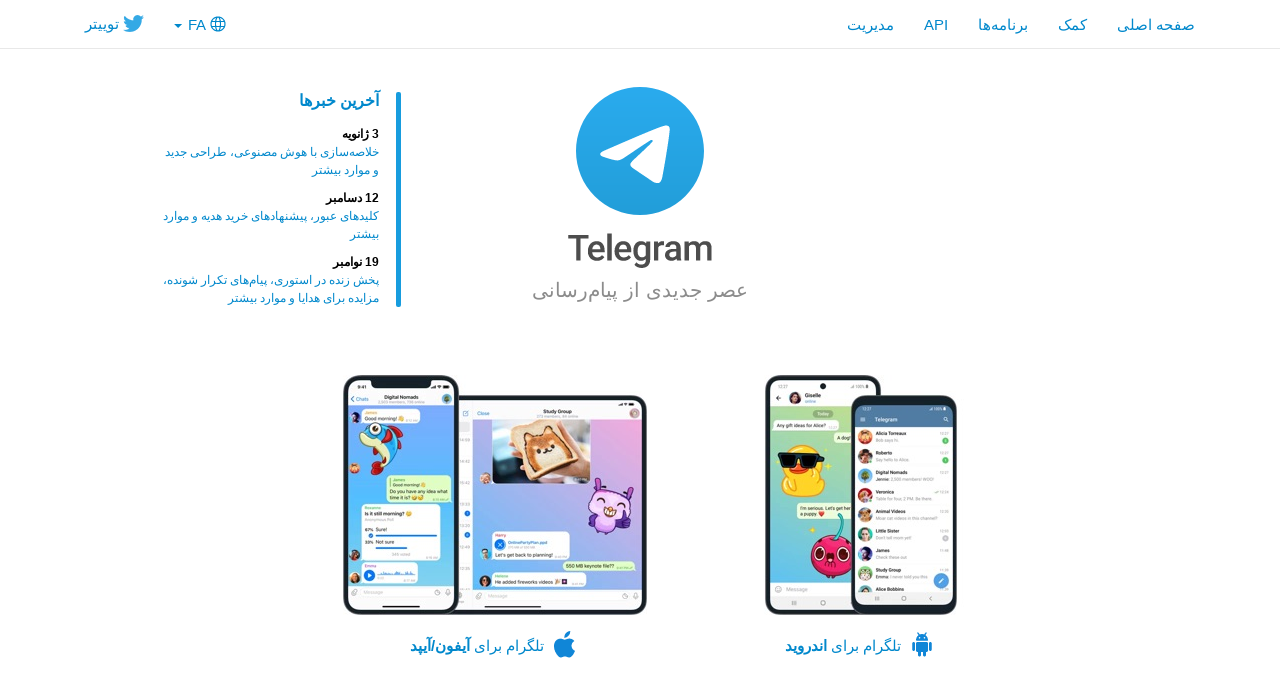

--- FILE ---
content_type: text/html; charset=utf-8
request_url: https://telegram.org/a/?setln=fa
body_size: 6426
content:
<!DOCTYPE html>
<html class=" lang_rtl">
  <head>
    <meta charset="utf-8">
    <title>پیام‌رسان تلگرام</title>
    <meta name="viewport" content="width=device-width, initial-scale=1.0">
    <meta property="og:title" content="تلگرام - دوره جدید پیام رسانی">
    <meta property="og:image" content="https://telegram.org/img/t_logo_2x.png">
    <meta property="og:site_name" content="Telegram">
    <meta property="og:description" content="سریع. امن. قدرتمند.">
    
    
    <meta property="fb:app_id" content="254098051407226">
    <meta property="vk:app_id" content="3782569">
    <meta name="apple-itunes-app" content="app-id=686449807">
    <meta name="telegram:channel" content="@telegram">
    
    <link rel="icon" type="image/svg+xml" href="/img/website_icon.svg?4">
<link rel="apple-touch-icon" sizes="180x180" href="/img/apple-touch-icon.png">
<link rel="icon" type="image/png" sizes="32x32" href="/img/favicon-32x32.png">
<link rel="icon" type="image/png" sizes="16x16" href="/img/favicon-16x16.png">
<link rel="alternate icon" href="/img/favicon.ico" type="image/x-icon" />
    <link href="/css/bootstrap.min.css?3" rel="stylesheet">
    
    <link href="/css/telegram.css?249" rel="stylesheet" media="screen">
  </head>
  <body class="preload">
    <div id="fb-root"></div>
    <div class="tl_page_wrap">
      <div class="tl_page_head navbar navbar-static-top navbar navbar-tg">
        <div class="navbar-inner">
          <div class="container clearfix">
            <ul class="nav navbar-nav navbar-right"><li class="dropdown top_lang_select"><a class="dropdown-toggle" onclick="return dropdownClick(this, event)" href="#"><i class="dev_top_lang_icon"></i>FA <b class="minicaret"></b></a>
<ul class="dropdown-menu"><li class=""><a href="?setln=en">English</a></li><li class="long "><a href="?setln=id">Bahasa Indonesia</a></li><li class="long "><a href="?setln=ms">Bahasa Melayu</a></li><li class=""><a href="?setln=de">Deutsch</a></li><li class=""><a href="?setln=es">Español</a></li><li class=""><a href="?setln=fr">Français</a></li><li class=""><a href="?setln=it">Italiano</a></li><li class=""><a href="?setln=nl">Nederlands</a></li><li class=""><a href="?setln=uz">O‘zbek</a></li><li class=""><a href="?setln=pl">Polski</a></li><li class="long "><a href="?setln=pt-br">Português (Brasil)</a></li><li class=""><a href="?setln=tr">Türkçe</a></li><li class=""><a href="?setln=be">Беларуская</a></li><li class=""><a href="?setln=ru">Русский</a></li><li class=""><a href="?setln=uk">Українська</a></li><li class=""><a href="?setln=kk">Қазақша</a></li><li class=""><a href="?setln=ar">العربية</a></li><li class="chosen "><a href="?setln=fa">فارسی</a></li><li class=""><a href="?setln=ko">한국어</a></li></ul></li><li class="navbar-twitter hidden-xs"><a href="https://twitter.com/telegram" target="_blank" data-track="Follow/Twitter" onclick="trackDlClick(this, event)"><i class="icon icon-twitter"></i> توییتر</a></li></ul>
<ul class="nav navbar-nav">
  <li class=""><a href="/">صفحه اصلی</a></li>
  <li class=""><a href="/faq">کمک</a></li>
  <li class=""><a href="/apps">&lrm;برنامه‌ها</a></li>
  <li class="hidden-xs "><a href="//core.telegram.org/api">API</a></li>
  <li class="hidden-xs "><a href="/moderation">مدیریت</a></li>
</ul>
          </div>
        </div>
      </div>
      <div class="container clearfix tl_page_container  tl_main_page_container">
        <div class="tl_page">
          <div class="tl_main_wrap">
  <div class="tl_main_head">
    <div class="tl_main_side_blog"><div class="side_blog_wrap">
  <div class="side_blog">
    <a href="/blog" class="side_blog_header">آخرین خبرها</a>
    <div class="side_blog_entries">
      <a href="/blog/new-design-ai-summaries/fa" class="side_blog_entry">
  <div class="side_blog_date">3 ژانویه </div>
  <div class="side_blog_title">خلاصه‌سازی با هوش مصنوعی، طراحی جدید  و موارد بیشتر </div>
</a><a href="/blog/passkeys-and-gift-offers/fa" class="side_blog_entry">
  <div class="side_blog_date">12 دسامبر</div>
  <div class="side_blog_title">کلیدهای عبور، پیشنهادهای خرید هدیه و موارد بیشتر</div>
</a><a href="/blog/live-stories-gift-auctions/fa" class="side_blog_entry">
  <div class="side_blog_date">19 نوامبر</div>
  <div class="side_blog_title">پخش زنده در استوری، پیام‌های تکرار شونده، مزایده برای هدایا و موارد بیشتر </div>
</a>
    </div>
  </div>
</div></div>
    <div class="tl_main_logo_wrap">
      <a href="/" class="tl_main_logo">
        <div class="tl_main_logo"></div>
        <svg alt="Telegram" class="tl_main_logo_title_image" height="72" viewBox="0 0 288 72" width="288" xmlns="http://www.w3.org/2000/svg"><path d="m57.015 16.258c5.18 0 9.181 1.652 12.006 4.957 2.824 3.305 4.236 7.98 4.236 14.027v3.446h-24.855c.257 3.14 1.306 5.625 3.146 7.453s4.154 2.742 6.943 2.742c3.914 0 7.102-1.582 9.563-4.746l4.605 4.394c-1.523 2.274-3.556 4.037-6.099 5.291s-5.397 1.881-8.561 1.881c-5.414 0-9.803-1.705-13.166-5.115s-5.045-7.951-5.045-13.623v-1.055c0-3.797.733-7.189 2.198-10.178 1.464-2.988 3.521-5.314 6.169-6.978 2.649-1.664 5.602-2.496 8.86-2.496zm-15.827-12.445v7.171h-15.961v44.016h-8.825v-44.016h-15.82v-7.171zm15.792 19.3c-2.344 0-4.237.821-5.678 2.461-1.441 1.641-2.361 3.926-2.76 6.856h16.278v-.633c-.188-2.859-.95-5.022-2.286-6.486-1.336-1.465-3.187-2.198-5.554-2.198zm30.292 31.887h-8.543v-54h8.543zm24.051.703c-5.414 0-9.803-1.705-13.166-5.115-3.364-3.41-5.045-7.951-5.045-13.623v-1.055c0-3.797.732-7.189 2.197-10.178 1.465-2.988 3.521-5.314 6.17-6.978 2.648-1.664 5.601-2.496 8.859-2.496 5.18 0 9.182 1.652 12.006 4.957s4.236 7.98 4.236 14.027v3.446h-24.855c.258 3.14 1.307 5.625 3.146 7.453 1.84 1.828 4.155 2.742 6.944 2.742 3.914 0 7.101-1.582 9.562-4.746l4.606 4.394c-1.524 2.274-3.557 4.037-6.1 5.291s-5.396 1.881-8.56 1.881zm-1.02-32.59c-2.344 0-4.236.821-5.678 2.461-1.441 1.641-2.361 3.926-2.759 6.856h16.277v-.633c-.188-2.859-.949-5.022-2.285-6.486-1.336-1.465-3.188-2.198-5.555-2.198zm20.41 12.586c0-5.906 1.389-10.623 4.166-14.15 2.778-3.528 6.463-5.291 11.057-5.291 4.336 0 7.746 1.512 10.23 4.535l.387-3.832h7.699v36.879c0 4.992-1.552 8.93-4.658 11.812-3.105 2.883-7.295 4.325-12.568 4.325-2.789 0-5.514-.581-8.174-1.741s-4.682-2.677-6.065-4.552l4.043-5.133c2.625 3.117 5.86 4.676 9.704 4.676 2.836 0 5.074-.768 6.714-2.303 1.641-1.535 2.461-3.791 2.461-6.768v-2.566c-2.461 2.742-5.742 4.113-9.843 4.113-4.454 0-8.092-1.769-10.916-5.308-2.825-3.54-4.237-8.438-4.237-14.696zm8.508.739c0 3.82.779 6.826 2.338 9.017s3.721 3.287 6.486 3.287c3.446 0 6-1.476 7.664-4.429v-16.735c-1.617-2.883-4.148-4.324-7.593-4.324-2.813 0-4.998 1.113-6.557 3.34-1.559 2.226-2.338 5.508-2.338 9.844zm52.719-11.672c-1.125-.188-2.285-.282-3.481-.282-3.914 0-6.55 1.5-7.91 4.5v26.016h-8.543v-38.039h8.156l.211 4.254c2.063-3.305 4.922-4.957 8.579-4.957 1.218 0 2.226.164 3.023.492zm26.07 30.234c-.375-.727-.703-1.91-.984-3.551-2.719 2.836-6.047 4.254-9.985 4.254-3.82 0-6.937-1.09-9.351-3.269-2.414-2.18-3.621-4.875-3.621-8.086 0-4.055 1.506-7.166 4.517-9.334 3.012-2.168 7.319-3.252 12.92-3.252h5.239v-2.496c0-1.969-.551-3.545-1.653-4.729-1.101-1.183-2.777-1.775-5.027-1.775-1.945 0-3.539.486-4.781 1.459-1.243.972-1.864 2.209-1.864 3.709h-8.543c0-2.086.692-4.037 2.075-5.854 1.382-1.816 3.263-3.24 5.642-4.271 2.379-1.032 5.033-1.547 7.963-1.547 4.453 0 8.004 1.119 10.652 3.357 2.649 2.239 4.008 5.385 4.078 9.44v17.156c0 3.422.481 6.152 1.442 8.191v.598zm-9.387-6.152c1.688 0 3.276-.41 4.764-1.231 1.488-.82 2.608-1.922 3.358-3.304v-7.172h-4.606c-3.164 0-5.543.55-7.137 1.652-1.593 1.102-2.39 2.66-2.39 4.676 0 1.64.545 2.947 1.634 3.92 1.09.972 2.549 1.459 4.377 1.459zm32.645-31.887.246 3.973c2.672-3.118 6.328-4.676 10.969-4.676 5.086 0 8.566 1.945 10.441 5.836 2.766-3.891 6.656-5.836 11.672-5.836 4.195 0 7.318 1.16 9.369 3.48 2.051 2.321 3.1 5.742 3.147 10.266v24.996h-8.543v-24.75c0-2.414-.528-4.184-1.582-5.309-1.055-1.125-2.801-1.687-5.239-1.687-1.945 0-3.533.521-4.763 1.564-1.231 1.043-2.092 2.409-2.584 4.096l.035 26.086h-8.543v-25.031c-.117-4.477-2.402-6.715-6.856-6.715-3.421 0-5.847 1.394-7.277 4.184v27.562h-8.543v-38.039z" fill="#4d4d4d"/></svg>
      </a>
      <p class="tl_main_logo_lead">عصر جدیدی از پیام‌رسانی</p>
    </div>
  </div>

  <div class="tl_main_download_mobile clearfix">
  <a href="/android" class="tl_main_download_link tl_main_download_link_android" data-track="AppDownload/Android" onclick="trackDlClick(this, event)"  onmouseover="mainDemoVideoHover(this, 1)" onmouseout="mainDemoVideoHover(this, 0)">
    <i class="icon icon-android "></i>تلگرام برای <b>اندروید</b>
    <div class="tl_main_download_image__android"></div>
    <video class="tl_main_video_player tl_main_video_player__android video__init_retina" muted=""  vindex="1" preload="none" data-sources="/img/t_main_Android_demo.mp4,/img/t_main_Android_demo_2x.mp4"></video>
  </a><a href="/dl/ios" class="tl_main_download_link tl_main_download_link_ios" target="_blank" data-track="AppDownload/iOS" onclick="trackDlClick(this, event)"  onmouseover="mainDemoVideoHover(this, 1)" onmouseout="mainDemoVideoHover(this, 0)">
    <i class="icon icon-ios "></i>تلگرام برای <b>آیفون/آیپد</b>
    <div class="tl_main_download_image__ios"></div>
    <video class="tl_main_video_player tl_main_video_player__ios video__init_retina" muted=""  vindex="1" preload="none" data-sources="/img/t_main_iOS_demo.mp4,/img/t_main_iOS_demo_2x.mp4"></video>
  </a>
  <a href="//desktop.telegram.org/" class="tl_main_download_link tl_main_download_link_tdesktop" data-track="AppDownload/TDesktop" onclick="trackDlClick(this, event)">
  تلگرام برای <b> ویندوز / مک / لینوکس</b>
</a>

<a class="tl_main_download_more_btn" href="/apps">جستجو در بیشتر برنامه‌های ویندوز<i class="icon icon-arrow-more"></i></a>
</div>
<div class="tl_main_download_desktop_section">
  <h3 class="tl_main_download_desktop_header"></h3>
  <div class="tl_main_download_desktop_wrap1">
    <div class="tl_main_download_desktop_wrap">
      <div class="tl_main_download_desktop clearfix">
        <div class="tl_main_download_desktop_links clearfix">
          <a href="//desktop.telegram.org/" class="tl_main_download_desktop_link tl_main_download_link_td" data-track="DesktopDownload/TDesktop" onclick="trackDlClick(this, event)">
            تلگرام برای <b> &rlm;رایانه شخصی / لینوکس</b>
          </a><a href="//macos.telegram.org/" class="tl_main_download_desktop_link tl_main_download_link_osx" data-track="DesktopDownload/OSX" onclick="trackDlClick(this, event)">
            تلگرام برای <b>macOS</b>
          </a>
        </div>
      </div>
    </div>
  </div>
</div>
  <div class="tl_main_recent_news_wrap tl_blog_list_page_wrap">
    <h3 class="tl_main_recent_news_header">
      <a href="/blog">آخرین خبرها</a>
    </h3>
    <div class="tl_main_recent_news_cards clearfix">
      <a class="dev_blog_card_link_wrap" href="/blog/new-design-ai-summaries/fa"><div class="dev_blog_card_wrap">
  <img class="dev_blog_card_image" src="https://telegram.org/file/400780400257/2/zMEvOzI7s0o.261721.jpg/4c239fd6a73380b51f" />
  <div class="dev_blog_card_alltext_wrap">
    <h4 class="dev_blog_card_title">خلاصه‌سازی با هوش مصنوعی، طراحی جدید  و موارد بیشتر </h4>
    <div class="dev_blog_card_lead">در چهاردهمین به‌روزرسانی سال ۲۰۲۵، یک طراحی جدید برای ، رابط‌های کاربری Liquid Glass بیشتر در iOS و قابلیت خلاصه کردن پست‌های کانال و صفحات…</div>
  </div>
  <div class="dev_blog_card_date">3 ژانویه ، 2026</div>
</div></a><a class="dev_blog_card_link_wrap" href="/blog/passkeys-and-gift-offers/fa"><div class="dev_blog_card_wrap">
  <img class="dev_blog_card_image" src="https://telegram.org/file/400780400880/5/U9JuCDTAAow.237404.jpg/c6942d8b0dc199e520" />
  <div class="dev_blog_card_alltext_wrap">
    <h4 class="dev_blog_card_title">کلیدهای عبور، پیشنهادهای خرید هدیه و موارد بیشتر</h4>
    <div class="dev_blog_card_lead">در به‌روزرسانی امروز، ما کلیدهای عبور امن را برای ورود فوری بدون کدهای پیامکی، پیشنهادهای خرید هدیه با محافظت داخلی در برابر کلاهبرداری،…</div>
  </div>
  <div class="dev_blog_card_date">12 دسامبر، 2025</div>
</div></a>
    </div>
  </div>

  <div class="tl_main_body tl_main_cards_animated_wrap">
  <a name="what-can-you-do-with-Telegram"></a>
  <h3 class="tl_main_body_header">چرا از تلگرام استفاده کنید؟</h3>

  <div class="tl_main_cards">
    <div class="tl_main_card_cell">
      <div class="tl_main_card_wrap">
        <picture class="dev_page_tgsticker tl_main_card_animated js-tgsticker_image"><div></div><source type="application/x-tgsticker" srcset="/file/464001484/1/bzi7gr7XRGU.10147/815df2ef527132dd23"><img src="/file/464001897/3/f0Go0rLpEwk.11343.png/dd4eeb46cc5efc0688" /></picture>
        <h3 class="tl_main_card_header">ساده</h3>
        <div class="tl_main_card_lead"><b>تلگرام</b> آنقدر ساد‌ه است که بدون هیچ آموزشی می‌دانید چطور از آن استفاده کنید</div>
      </div>
    </div>

    <div class="tl_main_card_cell">
      <div class="tl_main_card_wrap">
        <picture class="dev_page_tgsticker tl_main_card_animated js-tgsticker_image"><div></div><source type="application/x-tgsticker" srcset="/file/464001418/1/fabnJFzygPY.17422/bc9dec9fd8bd26e00e"><img src="/file/464001737/4/Fn57W9l3xI0.15286.png/d4b936ecc2c939f4fa" /></picture>
        <h3 class="tl_main_card_header">محرمانه</h3>
        <div class="tl_main_card_lead">پیام‌های تلگرام  رمزگذاری شده هستند و می‌توانند خود را نابود کنند</div>
      </div>
    </div>

    <div class="tl_main_card_cell">
      <div class="tl_main_card_wrap">
        <picture class="dev_page_tgsticker tl_main_card_animated js-tgsticker_image"><div></div><source type="application/x-tgsticker" srcset="/file/464001560/1/zLlKYgeDLoA.14496/62085b07461f2d87e4"><img src="/file/464001560/2/n7EACfx4FPY.16465.png/7318c11715aa2ec45b" /></picture>
        <h3 class="tl_main_card_header">همگام‌سازی شده</h3>
        <div class="tl_main_card_lead"><b>تلگرام</b> به شما اجازه می‌دهد از چند دستگاه به پیام‌های خود دسترسی داشته باشید</div>
      </div>
    </div>

    <div class="tl_main_card_cell">
      <div class="tl_main_card_wrap">
        <picture class="dev_page_tgsticker tl_main_card_animated js-tgsticker_image"><div></div><source type="application/x-tgsticker" srcset="/file/464001493/2/hV6uPcaHk_E.17388/dcccb066a7b4fe44ee"><img src="/file/464001132/3/-1qvqKPZsQQ.17975.png/7d57d7159cf4fbe9b2" /></picture>
        <h3 class="tl_main_card_header">سریع</h3>
        <div class="tl_main_card_lead"><b>تلگرام</b> پیام‌ها را سریع‌تر از هر برنامه دیگری ارسال می‌کند</div>
      </div>
    </div>

    <div class="tl_main_card_cell">
      <div class="tl_main_card_wrap">
        <picture class="dev_page_tgsticker tl_main_card_animated js-tgsticker_image"><div></div><source type="application/x-tgsticker" srcset="/file/464001828/11e99/2FUYW30UXAI.12708/7604effa1e02ddf7f9"><img src="/file/464001828/11e9a/1yY7a721t4o.30567.png/e113973dae2bee508b" /></picture>
        <h3 class="tl_main_card_header">قدرتمند</h3>
        <div class="tl_main_card_lead"><b>تلگرام</b> هیچ محدودیتی برای حجم رسانه‌ها و گفتگوهای شما ندارد&rlm; &rlm;</div>
      </div>
    </div>

    <div class="tl_main_card_cell">
      <div class="tl_main_card_wrap">
        <picture class="dev_page_tgsticker tl_main_card_animated js-tgsticker_image"><div></div><source type="application/x-tgsticker" srcset="/file/464001880/2/VGTLBN3QuYM.10959/8940838e7dddc787d8"><img src="/file/464001880/3/xOpm7ohoHQ0.12690.png/feb1e161b1d3608613" /></picture>
        <h3 class="tl_main_card_header">باز</h3>
        <div class="tl_main_card_lead">&rlm;تلگرام&rlm;&nbsp;<a href="https://core.telegram.org/api">&rlm;API</a>&nbsp;و کد منبع باز برای&nbsp;همه&rlm; را&nbsp;دارد&rlm;&rlm;</div>
      </div>
    </div>

    <div class="tl_main_card_cell">
      <div class="tl_main_card_wrap">
        <picture class="dev_page_tgsticker tl_main_card_animated js-tgsticker_image"><div></div><source type="application/x-tgsticker" srcset="/file/464001453/2/eW_MzRhUGoM.10926/fe1f3bc3dd08367c0a"><img src="/file/464001453/3/mNzXWC3RX0c.15740.png/9ce5fa5f3fb74460b4" /></picture>
        <h3 class="tl_main_card_header">امن</h3>
        <div class="tl_main_card_lead"><b>تلگرام</b> پیام‌های شما را در مقابل حملات هکرها حفظ می‌کند</div>
      </div>
    </div>

    <div class="tl_main_card_cell">
      <div class="tl_main_card_wrap">
        <picture class="dev_page_tgsticker tl_main_card_animated js-tgsticker_image"><div></div><source type="application/x-tgsticker" srcset="/file/464001812/2/kLAK2TPyvUU.12545/f68c1caf735a2ea3db"><img src="/file/464001402/5/eOMSj3GzJXo.13579.png/f3cec6c451d023c109" /></picture>
        <h3 class="tl_main_card_header">اجتماعی</h3>
        <div class="tl_main_card_lead">گروه‌های <b>تلگرام</b> می‌توانند تا سقف 200,000 عضو داشته باشند</div>
      </div>
    </div>

    <div class="tl_main_card_cell">
      <div class="tl_main_card_wrap">
        <picture class="dev_page_tgsticker tl_main_card_animated js-tgsticker_image"><div></div><source type="application/x-tgsticker" srcset="/file/464001166/1/01aTJ2ISKeU.21801/24028c7b6d07639794"><img src="/file/464001166/2/FzTl8_M5mQA.19325.png/b6c5dbc0e4f6553805" /></picture>
        <h3 class="tl_main_card_header">قابل بیان</h3>
        <div class="tl_main_card_lead"><b>تلگرام</b> به شما اجازه می‌دهد پیام‌رسانتان را به طور کامل سفارشی‌سازی کنید</div>
      </div>
    </div>
  </div>
  <div class="tl_main_noshare clearfix"></div>

</div>
          
        </div>
      </div>
    </div>
    <div class="footer_wrap">
  <div class="footer_columns_wrap footer_desktop">
    <div class="footer_column footer_column_telegram">
      <h5>تلگرام</h5>
      <div class="footer_telegram_description"></div>
      تلگرام یک برنامه‌ی پیام‌رسانی دسکتاپ و موبایل بر مبنای فضای ابری با تمرکز بر روی سرعت و امنیت است
    </div>

    <div class="footer_column">
      <h5><a href="/faq">در‌باره ما</a></h5>
      <ul>
        <li><a href="/faq">پرسش‌های متداول</a></li>
        <li><a href="/privacy">حریم خصوصی</a></li>
        <li><a href="/press">رسانه‌ها</a></li>
      </ul>
    </div>
    <div class="footer_column">
      <h5><a href="/apps#mobile-apps">برنامه‌های موبایل</a></h5>
      <ul>
        <li><a href="/dl/ios">آیفون/آیپد</a></li>
        <li><a href="/android">اندروید</a></li>
        <li><a href="/dl/web">شبکه تلفن همراه</a></li>
      </ul>
    </div>
    <div class="footer_column">
      <h5><a href="/apps#desktop-apps">برنامه‌های دسکتاپ</a></h5>
      <ul>
        <li><a href="//desktop.telegram.org/">&rlm;رایانه شخصی/ مک/ لینوکس</a></li>
        <li><a href="//macos.telegram.org/">macOS</a></li>
        <li><a href="/dl/web">مرورگر وب</a></li>
      </ul>
    </div>
    <div class="footer_column footer_column_platform">
      <h5><a href="//core.telegram.org/">پلتفرم</a></h5>
      <ul>
        <li><a href="//core.telegram.org/api">API</a></li>
        <li><a href="//translations.telegram.org/">ترجمه‌ها</a></li>
        <li><a href="//instantview.telegram.org/">مشاهده فوری</a></li>
      </ul>
    </div>
  </div>
  <div class="footer_columns_wrap footer_mobile">
    <div class="footer_column">
      <h5><a href="/faq">در‌باره ما</a></h5>
    </div>
    <div class="footer_column">
      <h5><a href="/blog">وبلاگ</a></h5>
    </div>
    <div class="footer_column">
      <h5><a href="/press">رسانه‌ها</a></h5>
    </div>
    <div class="footer_column">
      <h5><a href="/moderation">مدیریت</a></h5>
    </div>
  </div>
</div>
    <script src="/js/main.js?47"></script>
    <script src="/js/tgsticker.js?31"></script>

    <script>mainInitRetinaVideos();
mainInitLogo("\/img\/t_logo_sprite.svg");
mainInitTgStickers({"maxDeviceRatio":2,"cachingModulo":3,"unsupportedURL":"\/?notgs=1"});
backToTopInit("\u0631\u0641\u062a\u0646 \u0628\u0647 \u0628\u0627\u0644\u0627");
removePreloadInit();
</script>
  </body>
</html>
<!-- page generated in 9.39ms -->
